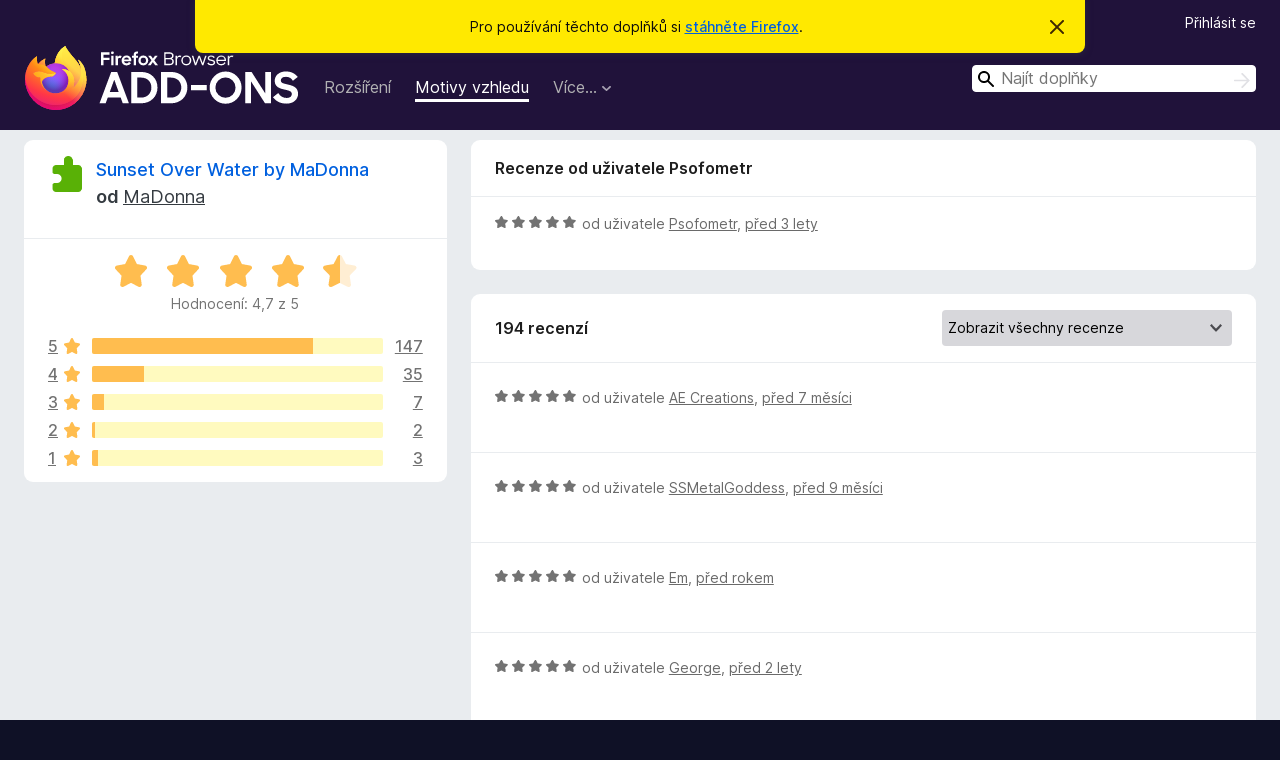

--- FILE ---
content_type: text/html; charset=utf-8
request_url: https://addons.mozilla.org/cs/firefox/addon/sunset-over-water/reviews/1889873/
body_size: 8878
content:
<!DOCTYPE html>
<html lang="cs" dir="ltr"><head><title data-react-helmet="true">Recenze doplňku Sunset Over Water by MaDonna – Doplňky pro Firefox (cs)</title><meta charSet="utf-8"/><meta name="viewport" content="width=device-width, initial-scale=1"/><link href="/static-frontend/Inter-roman-subset-en_de_fr_ru_es_pt_pl_it.var.2ce5ad921c3602b1e5370b3c86033681.woff2" crossorigin="anonymous" rel="preload" as="font" type="font/woff2"/><link href="/static-frontend/amo-2c9b371cc4de1aad916e.css" integrity="sha512-xpIl0TE0BdHR7KIMx6yfLd2kiIdWqrmXT81oEQ2j3ierwSeZB5WzmlhM7zJEHvI5XqPZYwMlGu/Pk0f13trpzQ==" crossorigin="anonymous" rel="stylesheet" type="text/css"/><meta data-react-helmet="true" name="description" content="Recenze a hodnocení doplňku Sunset Over Water by MaDonna. Zjistěte, co si ostatní uživatelé myslí o doplňku Sunset Over Water by MaDonna a přidejte si ho do svého Firefoxu."/><meta data-react-helmet="true" name="robots" content="noindex, follow"/><link rel="shortcut icon" href="/favicon.ico?v=3"/><link data-react-helmet="true" title="Doplňky pro Firefox" rel="search" type="application/opensearchdescription+xml" href="/cs/firefox/opensearch.xml"/></head><body><div id="react-view"><div class="Page-amo"><header class="Header"><div class="Notice Notice-warning GetFirefoxBanner Notice-dismissible"><div class="Notice-icon"></div><div class="Notice-column"><div class="Notice-content"><p class="Notice-text"><span class="GetFirefoxBanner-content">Pro používání těchto doplňků si <a class="Button Button--none GetFirefoxBanner-button" href="https://www.mozilla.org/firefox/download/thanks/?s=direct&amp;utm_campaign=amo-fx-cta&amp;utm_content=banner-download-button&amp;utm_medium=referral&amp;utm_source=addons.mozilla.org">stáhněte Firefox</a>.</span></p></div></div><div class="Notice-dismisser"><button class="Button Button--none Notice-dismisser-button" type="submit"><span class="Icon Icon-inline-content IconXMark Notice-dismisser-icon"><span class="visually-hidden">Skrýt</span><svg class="IconXMark-svg" version="1.1" xmlns="http://www.w3.org/2000/svg" xmlns:xlink="http://www.w3.org/1999/xlink"><g class="IconXMark-path" transform="translate(-1.000000, -1.000000)" fill="#0C0C0D"><path d="M1.293,2.707 C1.03304342,2.45592553 0.928787403,2.08412211 1.02030284,1.73449268 C1.11181828,1.38486324 1.38486324,1.11181828 1.73449268,1.02030284 C2.08412211,0.928787403 2.45592553,1.03304342 2.707,1.293 L8,6.586 L13.293,1.293 C13.5440745,1.03304342 13.9158779,0.928787403 14.2655073,1.02030284 C14.6151368,1.11181828 14.8881817,1.38486324 14.9796972,1.73449268 C15.0712126,2.08412211 14.9669566,2.45592553 14.707,2.707 L9.414,8 L14.707,13.293 C15.0859722,13.6853789 15.0805524,14.3090848 14.6948186,14.6948186 C14.3090848,15.0805524 13.6853789,15.0859722 13.293,14.707 L8,9.414 L2.707,14.707 C2.31462111,15.0859722 1.69091522,15.0805524 1.30518142,14.6948186 C0.919447626,14.3090848 0.91402779,13.6853789 1.293,13.293 L6.586,8 L1.293,2.707 Z"></path></g></svg></span></button></div></div><div class="Header-wrapper"><div class="Header-content"><a class="Header-title" href="/cs/firefox/"><span class="visually-hidden">Doplňky do prohlížeče Firefox</span></a></div><ul class="SectionLinks Header-SectionLinks"><li><a class="SectionLinks-link SectionLinks-link-extension" href="/cs/firefox/extensions/">Rozšíření</a></li><li><a class="SectionLinks-link SectionLinks-link-theme SectionLinks-link--active" href="/cs/firefox/themes/">Motivy vzhledu</a></li><li><div class="DropdownMenu SectionLinks-link SectionLinks-dropdown"><button class="DropdownMenu-button" title="Více…" type="button" aria-haspopup="true"><span class="DropdownMenu-button-text">Více…</span><span class="Icon Icon-inverted-caret"></span></button><ul class="DropdownMenu-items" aria-hidden="true" aria-label="submenu"><li class="DropdownMenuItem DropdownMenuItem-section SectionLinks-subheader">pro Firefox</li><li class="DropdownMenuItem DropdownMenuItem-link"><a class="SectionLinks-dropdownlink" href="/cs/firefox/language-tools/">Slovníky a jazykové balíčky</a></li><li class="DropdownMenuItem DropdownMenuItem-section SectionLinks-subheader">Ostatní stránky prohlížeče</li><li class="DropdownMenuItem DropdownMenuItem-link"><a class="SectionLinks-clientApp-android" data-clientapp="android" href="/cs/android/">Doplňky pro Android</a></li></ul></div></li></ul><div class="Header-user-and-external-links"><a class="Button Button--none Header-authenticate-button Header-button Button--micro" href="#login">Přihlásit se</a></div><form action="/cs/firefox/search/" class="SearchForm Header-search-form Header-search-form--desktop" method="GET" data-no-csrf="true" role="search"><div class="AutoSearchInput"><label class="AutoSearchInput-label visually-hidden" for="AutoSearchInput-q">Hledat</label><div class="AutoSearchInput-search-box"><span class="Icon Icon-magnifying-glass AutoSearchInput-icon-magnifying-glass"></span><div role="combobox" aria-haspopup="listbox" aria-owns="react-autowhatever-1" aria-expanded="false"><input type="search" autoComplete="off" aria-autocomplete="list" aria-controls="react-autowhatever-1" class="AutoSearchInput-query" id="AutoSearchInput-q" maxLength="100" minLength="2" name="q" placeholder="Najít doplňky" value=""/><div id="react-autowhatever-1" role="listbox"></div></div><button class="AutoSearchInput-submit-button" type="submit"><span class="visually-hidden">Hledat</span><span class="Icon Icon-arrow"></span></button></div></div></form></div></header><div class="Page-content"><div class="Page Page-not-homepage"><div class="AppBanner"></div><div class="AddonReviewList AddonReviewList--statictheme"><section class="Card AddonSummaryCard Card--no-footer"><header class="Card-header"><div class="Card-header-text"><div class="AddonSummaryCard-header"><div class="AddonSummaryCard-header-icon"><a href="/cs/firefox/addon/sunset-over-water/"><img class="AddonSummaryCard-header-icon-image" src="https://addons.mozilla.org/static-server/img/addon-icons/default-64.png" alt="Ikona doplňku"/></a></div><div class="AddonSummaryCard-header-text"><h1 class="visually-hidden">Recenze doplňku Sunset Over Water by MaDonna</h1><h1 class="AddonTitle"><a href="/cs/firefox/addon/sunset-over-water/">Sunset Over Water by MaDonna</a><span class="AddonTitle-author"> <!-- -->od<!-- --> <a href="/cs/firefox/user/6199839/">MaDonna</a></span></h1></div></div></div></header><div class="Card-contents"><div class="AddonSummaryCard-overallRatingStars"><div class="Rating Rating--large Rating--yellowStars" title="Hodnocení: 4,7 z 5"><div class="Rating-star Rating-rating-1 Rating-selected-star" title="Hodnocení: 4,7 z 5"></div><div class="Rating-star Rating-rating-2 Rating-selected-star" title="Hodnocení: 4,7 z 5"></div><div class="Rating-star Rating-rating-3 Rating-selected-star" title="Hodnocení: 4,7 z 5"></div><div class="Rating-star Rating-rating-4 Rating-selected-star" title="Hodnocení: 4,7 z 5"></div><div class="Rating-star Rating-rating-5 Rating-half-star" title="Hodnocení: 4,7 z 5"></div><span class="visually-hidden">Hodnocení: 4,7 z 5</span></div><div class="AddonSummaryCard-addonAverage">Hodnocení: 4,7 z 5</div></div><div class="RatingsByStar"><div class="RatingsByStar-graph"><a class="RatingsByStar-row" rel="nofollow" title="Přečíst 147 recenzí s pěti hvězdičkami" href="/cs/firefox/addon/sunset-over-water/reviews/?score=5"><div class="RatingsByStar-star">5<span class="Icon Icon-star-yellow"></span></div></a><a class="RatingsByStar-row" rel="nofollow" title="Přečíst 147 recenzí s pěti hvězdičkami" href="/cs/firefox/addon/sunset-over-water/reviews/?score=5"><div class="RatingsByStar-barContainer"><div class="RatingsByStar-bar RatingsByStar-barFrame"><div class="RatingsByStar-bar RatingsByStar-barValue RatingsByStar-barValue--76pct RatingsByStar-partialBar"></div></div></div></a><a class="RatingsByStar-row" rel="nofollow" title="Přečíst 147 recenzí s pěti hvězdičkami" href="/cs/firefox/addon/sunset-over-water/reviews/?score=5"><div class="RatingsByStar-count">147</div></a><a class="RatingsByStar-row" rel="nofollow" title="Přečíst 35 recenzí se čtyřmi hvězdičkami" href="/cs/firefox/addon/sunset-over-water/reviews/?score=4"><div class="RatingsByStar-star">4<span class="Icon Icon-star-yellow"></span></div></a><a class="RatingsByStar-row" rel="nofollow" title="Přečíst 35 recenzí se čtyřmi hvězdičkami" href="/cs/firefox/addon/sunset-over-water/reviews/?score=4"><div class="RatingsByStar-barContainer"><div class="RatingsByStar-bar RatingsByStar-barFrame"><div class="RatingsByStar-bar RatingsByStar-barValue RatingsByStar-barValue--18pct RatingsByStar-partialBar"></div></div></div></a><a class="RatingsByStar-row" rel="nofollow" title="Přečíst 35 recenzí se čtyřmi hvězdičkami" href="/cs/firefox/addon/sunset-over-water/reviews/?score=4"><div class="RatingsByStar-count">35</div></a><a class="RatingsByStar-row" rel="nofollow" title="Přečíst 7 recenzí se třemi hvězdičkami" href="/cs/firefox/addon/sunset-over-water/reviews/?score=3"><div class="RatingsByStar-star">3<span class="Icon Icon-star-yellow"></span></div></a><a class="RatingsByStar-row" rel="nofollow" title="Přečíst 7 recenzí se třemi hvězdičkami" href="/cs/firefox/addon/sunset-over-water/reviews/?score=3"><div class="RatingsByStar-barContainer"><div class="RatingsByStar-bar RatingsByStar-barFrame"><div class="RatingsByStar-bar RatingsByStar-barValue RatingsByStar-barValue--4pct RatingsByStar-partialBar"></div></div></div></a><a class="RatingsByStar-row" rel="nofollow" title="Přečíst 7 recenzí se třemi hvězdičkami" href="/cs/firefox/addon/sunset-over-water/reviews/?score=3"><div class="RatingsByStar-count">7</div></a><a class="RatingsByStar-row" rel="nofollow" title="Přečíst 2 recenze se dvěma hvězdičkami" href="/cs/firefox/addon/sunset-over-water/reviews/?score=2"><div class="RatingsByStar-star">2<span class="Icon Icon-star-yellow"></span></div></a><a class="RatingsByStar-row" rel="nofollow" title="Přečíst 2 recenze se dvěma hvězdičkami" href="/cs/firefox/addon/sunset-over-water/reviews/?score=2"><div class="RatingsByStar-barContainer"><div class="RatingsByStar-bar RatingsByStar-barFrame"><div class="RatingsByStar-bar RatingsByStar-barValue RatingsByStar-barValue--1pct RatingsByStar-partialBar"></div></div></div></a><a class="RatingsByStar-row" rel="nofollow" title="Přečíst 2 recenze se dvěma hvězdičkami" href="/cs/firefox/addon/sunset-over-water/reviews/?score=2"><div class="RatingsByStar-count">2</div></a><a class="RatingsByStar-row" rel="nofollow" title="Přečíst 3 recenze s jednou hvězdičkou" href="/cs/firefox/addon/sunset-over-water/reviews/?score=1"><div class="RatingsByStar-star">1<span class="Icon Icon-star-yellow"></span></div></a><a class="RatingsByStar-row" rel="nofollow" title="Přečíst 3 recenze s jednou hvězdičkou" href="/cs/firefox/addon/sunset-over-water/reviews/?score=1"><div class="RatingsByStar-barContainer"><div class="RatingsByStar-bar RatingsByStar-barFrame"><div class="RatingsByStar-bar RatingsByStar-barValue RatingsByStar-barValue--2pct RatingsByStar-partialBar"></div></div></div></a><a class="RatingsByStar-row" rel="nofollow" title="Přečíst 3 recenze s jednou hvězdičkou" href="/cs/firefox/addon/sunset-over-water/reviews/?score=1"><div class="RatingsByStar-count">3</div></a></div></div></div></section><div class="AddonReviewList-reviews"><div class="FeaturedAddonReview"><section class="Card FeaturedAddonReview-card Card--no-footer"><header class="Card-header"><div class="Card-header-text">Recenze od uživatele Psofometr</div></header><div class="Card-contents"><div class="AddonReviewCard AddonReviewCard-ratingOnly AddonReviewCard-viewOnly"><div class="AddonReviewCard-container"><div class="UserReview"><div class="UserReview-byLine"><div class="Rating Rating--small" title="Hodnocení: 5 z 5"><div class="Rating-star Rating-rating-1 Rating-selected-star" title="Hodnocení: 5 z 5"></div><div class="Rating-star Rating-rating-2 Rating-selected-star" title="Hodnocení: 5 z 5"></div><div class="Rating-star Rating-rating-3 Rating-selected-star" title="Hodnocení: 5 z 5"></div><div class="Rating-star Rating-rating-4 Rating-selected-star" title="Hodnocení: 5 z 5"></div><div class="Rating-star Rating-rating-5 Rating-selected-star" title="Hodnocení: 5 z 5"></div><span class="visually-hidden">Hodnocení: 5 z 5</span></div><span class="AddonReviewCard-authorByLine">od uživatele <a href="/cs/firefox/user/3481463/">Psofometr</a>, <a title="6. lis 2022 11:19" href="/cs/firefox/addon/sunset-over-water/reviews/1889873/">před 3 lety</a></span></div><section class="Card ShowMoreCard UserReview-body UserReview-emptyBody ShowMoreCard--expanded Card--no-style Card--no-header Card--no-footer"><div class="Card-contents"><div class="ShowMoreCard-contents"><div></div></div></div></section><div class="AddonReviewCard-allControls"></div></div></div></div></div></section></div><section class="Card CardList AddonReviewList-reviews-listing"><header class="Card-header"><div class="Card-header-text"><div class="AddonReviewList-cardListHeader"><div class="AddonReviewList-reviewCount">194 recenzí</div><div class="AddonReviewList-filterByScore"><select class="Select AddonReviewList-filterByScoreSelector"><option value="SHOW_ALL_REVIEWS" selected="">Zobrazit všechny recenze</option><option value="5">Zobrazit jen recenze s 5 hvězdičkami</option><option value="4">Zobrazit jen recenze se 4 hvězdičkami</option><option value="3">Zobrazit jen recenze se 3 hvězdičkami</option><option value="2">Zobrazit jen recenze se 2 hvězdičkami</option><option value="1">Zobrazit jen recenze s 1 hvězdičkou</option></select></div></div></div></header><div class="Card-contents"><ul><li><div class="AddonReviewCard AddonReviewCard-ratingOnly AddonReviewCard-viewOnly"><div class="AddonReviewCard-container"><div class="UserReview"><div class="UserReview-byLine"><div class="Rating Rating--small" title="Hodnocení: 5 z 5"><div class="Rating-star Rating-rating-1 Rating-selected-star" title="Hodnocení: 5 z 5"></div><div class="Rating-star Rating-rating-2 Rating-selected-star" title="Hodnocení: 5 z 5"></div><div class="Rating-star Rating-rating-3 Rating-selected-star" title="Hodnocení: 5 z 5"></div><div class="Rating-star Rating-rating-4 Rating-selected-star" title="Hodnocení: 5 z 5"></div><div class="Rating-star Rating-rating-5 Rating-selected-star" title="Hodnocení: 5 z 5"></div><span class="visually-hidden">Hodnocení: 5 z 5</span></div><span class="AddonReviewCard-authorByLine">od uživatele <a href="/cs/firefox/user/6895/">AE Creations</a>, <a title="3. čvn 2025 18:23" href="/cs/firefox/addon/sunset-over-water/reviews/2238465/">před 7 měsíci</a></span></div><section class="Card ShowMoreCard UserReview-body UserReview-emptyBody ShowMoreCard--expanded Card--no-style Card--no-header Card--no-footer"><div class="Card-contents"><div class="ShowMoreCard-contents"><div></div></div></div></section><div class="AddonReviewCard-allControls"></div></div></div></div></li><li><div class="AddonReviewCard AddonReviewCard-ratingOnly AddonReviewCard-viewOnly"><div class="AddonReviewCard-container"><div class="UserReview"><div class="UserReview-byLine"><div class="Rating Rating--small" title="Hodnocení: 5 z 5"><div class="Rating-star Rating-rating-1 Rating-selected-star" title="Hodnocení: 5 z 5"></div><div class="Rating-star Rating-rating-2 Rating-selected-star" title="Hodnocení: 5 z 5"></div><div class="Rating-star Rating-rating-3 Rating-selected-star" title="Hodnocení: 5 z 5"></div><div class="Rating-star Rating-rating-4 Rating-selected-star" title="Hodnocení: 5 z 5"></div><div class="Rating-star Rating-rating-5 Rating-selected-star" title="Hodnocení: 5 z 5"></div><span class="visually-hidden">Hodnocení: 5 z 5</span></div><span class="AddonReviewCard-authorByLine">od uživatele <a href="/cs/firefox/user/16325495/">SSMetalGoddess</a>, <a title="22. dub 2025 12:53" href="/cs/firefox/addon/sunset-over-water/reviews/2221110/">před 9 měsíci</a></span></div><section class="Card ShowMoreCard UserReview-body UserReview-emptyBody ShowMoreCard--expanded Card--no-style Card--no-header Card--no-footer"><div class="Card-contents"><div class="ShowMoreCard-contents"><div></div></div></div></section><div class="AddonReviewCard-allControls"></div></div></div></div></li><li><div class="AddonReviewCard AddonReviewCard-ratingOnly AddonReviewCard-viewOnly"><div class="AddonReviewCard-container"><div class="UserReview"><div class="UserReview-byLine"><div class="Rating Rating--small" title="Hodnocení: 5 z 5"><div class="Rating-star Rating-rating-1 Rating-selected-star" title="Hodnocení: 5 z 5"></div><div class="Rating-star Rating-rating-2 Rating-selected-star" title="Hodnocení: 5 z 5"></div><div class="Rating-star Rating-rating-3 Rating-selected-star" title="Hodnocení: 5 z 5"></div><div class="Rating-star Rating-rating-4 Rating-selected-star" title="Hodnocení: 5 z 5"></div><div class="Rating-star Rating-rating-5 Rating-selected-star" title="Hodnocení: 5 z 5"></div><span class="visually-hidden">Hodnocení: 5 z 5</span></div><span class="AddonReviewCard-authorByLine">od uživatele <a href="/cs/firefox/user/10065296/">Em</a>, <a title="17. srp 2024 13:11" href="/cs/firefox/addon/sunset-over-water/reviews/2106585/">před rokem</a></span></div><section class="Card ShowMoreCard UserReview-body UserReview-emptyBody ShowMoreCard--expanded Card--no-style Card--no-header Card--no-footer"><div class="Card-contents"><div class="ShowMoreCard-contents"><div></div></div></div></section><div class="AddonReviewCard-allControls"></div></div></div></div></li><li><div class="AddonReviewCard AddonReviewCard-ratingOnly AddonReviewCard-viewOnly"><div class="AddonReviewCard-container"><div class="UserReview"><div class="UserReview-byLine"><div class="Rating Rating--small" title="Hodnocení: 5 z 5"><div class="Rating-star Rating-rating-1 Rating-selected-star" title="Hodnocení: 5 z 5"></div><div class="Rating-star Rating-rating-2 Rating-selected-star" title="Hodnocení: 5 z 5"></div><div class="Rating-star Rating-rating-3 Rating-selected-star" title="Hodnocení: 5 z 5"></div><div class="Rating-star Rating-rating-4 Rating-selected-star" title="Hodnocení: 5 z 5"></div><div class="Rating-star Rating-rating-5 Rating-selected-star" title="Hodnocení: 5 z 5"></div><span class="visually-hidden">Hodnocení: 5 z 5</span></div><span class="AddonReviewCard-authorByLine">od uživatele <a href="/cs/firefox/user/5977242/">George</a>, <a title="16. pro 2023 16:56" href="/cs/firefox/addon/sunset-over-water/reviews/2027798/">před 2 lety</a></span></div><section class="Card ShowMoreCard UserReview-body UserReview-emptyBody ShowMoreCard--expanded Card--no-style Card--no-header Card--no-footer"><div class="Card-contents"><div class="ShowMoreCard-contents"><div></div></div></div></section><div class="AddonReviewCard-allControls"></div></div></div></div></li><li><div class="AddonReviewCard AddonReviewCard-ratingOnly AddonReviewCard-viewOnly"><div class="AddonReviewCard-container"><div class="UserReview"><div class="UserReview-byLine"><div class="Rating Rating--small" title="Hodnocení: 5 z 5"><div class="Rating-star Rating-rating-1 Rating-selected-star" title="Hodnocení: 5 z 5"></div><div class="Rating-star Rating-rating-2 Rating-selected-star" title="Hodnocení: 5 z 5"></div><div class="Rating-star Rating-rating-3 Rating-selected-star" title="Hodnocení: 5 z 5"></div><div class="Rating-star Rating-rating-4 Rating-selected-star" title="Hodnocení: 5 z 5"></div><div class="Rating-star Rating-rating-5 Rating-selected-star" title="Hodnocení: 5 z 5"></div><span class="visually-hidden">Hodnocení: 5 z 5</span></div><span class="AddonReviewCard-authorByLine">od uživatele <a href="/cs/firefox/user/12639985/">Angepsy</a>, <a title="22. srp 2023 10:51" href="/cs/firefox/addon/sunset-over-water/reviews/1991256/">před 2 lety</a></span></div><section class="Card ShowMoreCard UserReview-body UserReview-emptyBody ShowMoreCard--expanded Card--no-style Card--no-header Card--no-footer"><div class="Card-contents"><div class="ShowMoreCard-contents"><div></div></div></div></section><div class="AddonReviewCard-allControls"></div></div></div></div></li><li><div class="AddonReviewCard AddonReviewCard-ratingOnly AddonReviewCard-viewOnly"><div class="AddonReviewCard-container"><div class="UserReview"><div class="UserReview-byLine"><div class="Rating Rating--small" title="Hodnocení: 4 z 5"><div class="Rating-star Rating-rating-1 Rating-selected-star" title="Hodnocení: 4 z 5"></div><div class="Rating-star Rating-rating-2 Rating-selected-star" title="Hodnocení: 4 z 5"></div><div class="Rating-star Rating-rating-3 Rating-selected-star" title="Hodnocení: 4 z 5"></div><div class="Rating-star Rating-rating-4 Rating-selected-star" title="Hodnocení: 4 z 5"></div><div class="Rating-star Rating-rating-5" title="Hodnocení: 4 z 5"></div><span class="visually-hidden">Hodnocení: 4 z 5</span></div><span class="AddonReviewCard-authorByLine">od uživatele <a href="/cs/firefox/user/17859846/">freit</a>, <a title="11. dub 2023 12:05" href="/cs/firefox/addon/sunset-over-water/reviews/1951540/">před 3 lety</a></span></div><section class="Card ShowMoreCard UserReview-body UserReview-emptyBody ShowMoreCard--expanded Card--no-style Card--no-header Card--no-footer"><div class="Card-contents"><div class="ShowMoreCard-contents"><div></div></div></div></section><div class="AddonReviewCard-allControls"></div></div></div></div></li><li><div class="AddonReviewCard AddonReviewCard-ratingOnly AddonReviewCard-viewOnly"><div class="AddonReviewCard-container"><div class="UserReview"><div class="UserReview-byLine"><div class="Rating Rating--small" title="Hodnocení: 2 z 5"><div class="Rating-star Rating-rating-1 Rating-selected-star" title="Hodnocení: 2 z 5"></div><div class="Rating-star Rating-rating-2 Rating-selected-star" title="Hodnocení: 2 z 5"></div><div class="Rating-star Rating-rating-3" title="Hodnocení: 2 z 5"></div><div class="Rating-star Rating-rating-4" title="Hodnocení: 2 z 5"></div><div class="Rating-star Rating-rating-5" title="Hodnocení: 2 z 5"></div><span class="visually-hidden">Hodnocení: 2 z 5</span></div><span class="AddonReviewCard-authorByLine">od uživatele <a href="/cs/firefox/user/17799483/">MadFox</a>, <a title="28. úno 2023 18:33" href="/cs/firefox/addon/sunset-over-water/reviews/1937100/">před 3 lety</a></span></div><section class="Card ShowMoreCard UserReview-body UserReview-emptyBody ShowMoreCard--expanded Card--no-style Card--no-header Card--no-footer"><div class="Card-contents"><div class="ShowMoreCard-contents"><div></div></div></div></section><div class="AddonReviewCard-allControls"></div></div></div></div></li><li><div class="AddonReviewCard AddonReviewCard-ratingOnly AddonReviewCard-viewOnly"><div class="AddonReviewCard-container"><div class="UserReview"><div class="UserReview-byLine"><div class="Rating Rating--small" title="Hodnocení: 5 z 5"><div class="Rating-star Rating-rating-1 Rating-selected-star" title="Hodnocení: 5 z 5"></div><div class="Rating-star Rating-rating-2 Rating-selected-star" title="Hodnocení: 5 z 5"></div><div class="Rating-star Rating-rating-3 Rating-selected-star" title="Hodnocení: 5 z 5"></div><div class="Rating-star Rating-rating-4 Rating-selected-star" title="Hodnocení: 5 z 5"></div><div class="Rating-star Rating-rating-5 Rating-selected-star" title="Hodnocení: 5 z 5"></div><span class="visually-hidden">Hodnocení: 5 z 5</span></div><span class="AddonReviewCard-authorByLine">od uživatele <a href="/cs/firefox/user/17678280/">Franky</a>, <a title="1. pro 2022 21:08" href="/cs/firefox/addon/sunset-over-water/reviews/1899161/">před 3 lety</a></span></div><section class="Card ShowMoreCard UserReview-body UserReview-emptyBody ShowMoreCard--expanded Card--no-style Card--no-header Card--no-footer"><div class="Card-contents"><div class="ShowMoreCard-contents"><div></div></div></div></section><div class="AddonReviewCard-allControls"></div></div></div></div></li><li><div class="AddonReviewCard AddonReviewCard-ratingOnly AddonReviewCard-viewOnly"><div class="AddonReviewCard-container"><div class="UserReview"><div class="UserReview-byLine"><div class="Rating Rating--small" title="Hodnocení: 4 z 5"><div class="Rating-star Rating-rating-1 Rating-selected-star" title="Hodnocení: 4 z 5"></div><div class="Rating-star Rating-rating-2 Rating-selected-star" title="Hodnocení: 4 z 5"></div><div class="Rating-star Rating-rating-3 Rating-selected-star" title="Hodnocení: 4 z 5"></div><div class="Rating-star Rating-rating-4 Rating-selected-star" title="Hodnocení: 4 z 5"></div><div class="Rating-star Rating-rating-5" title="Hodnocení: 4 z 5"></div><span class="visually-hidden">Hodnocení: 4 z 5</span></div><span class="AddonReviewCard-authorByLine">od uživatele <a href="/cs/firefox/user/17666182/">Latisha Eichenlaub</a>, <a title="23. lis 2022 0:53" href="/cs/firefox/addon/sunset-over-water/reviews/1895808/">před 3 lety</a></span></div><section class="Card ShowMoreCard UserReview-body UserReview-emptyBody ShowMoreCard--expanded Card--no-style Card--no-header Card--no-footer"><div class="Card-contents"><div class="ShowMoreCard-contents"><div></div></div></div></section><div class="AddonReviewCard-allControls"></div></div></div></div></li><li><div class="AddonReviewCard AddonReviewCard-ratingOnly AddonReviewCard-viewOnly"><div class="AddonReviewCard-container"><div class="UserReview"><div class="UserReview-byLine"><div class="Rating Rating--small" title="Hodnocení: 5 z 5"><div class="Rating-star Rating-rating-1 Rating-selected-star" title="Hodnocení: 5 z 5"></div><div class="Rating-star Rating-rating-2 Rating-selected-star" title="Hodnocení: 5 z 5"></div><div class="Rating-star Rating-rating-3 Rating-selected-star" title="Hodnocení: 5 z 5"></div><div class="Rating-star Rating-rating-4 Rating-selected-star" title="Hodnocení: 5 z 5"></div><div class="Rating-star Rating-rating-5 Rating-selected-star" title="Hodnocení: 5 z 5"></div><span class="visually-hidden">Hodnocení: 5 z 5</span></div><span class="AddonReviewCard-authorByLine">od uživatele <a href="/cs/firefox/user/16705078/">Uživatel Firefoxu - 16705078</a>, <a title="3. říj 2022 2:38" href="/cs/firefox/addon/sunset-over-water/reviews/1877601/">před 3 lety</a></span></div><section class="Card ShowMoreCard UserReview-body UserReview-emptyBody ShowMoreCard--expanded Card--no-style Card--no-header Card--no-footer"><div class="Card-contents"><div class="ShowMoreCard-contents"><div></div></div></div></section><div class="AddonReviewCard-allControls"></div></div></div></div></li><li><div class="AddonReviewCard AddonReviewCard-ratingOnly AddonReviewCard-viewOnly"><div class="AddonReviewCard-container"><div class="UserReview"><div class="UserReview-byLine"><div class="Rating Rating--small" title="Hodnocení: 5 z 5"><div class="Rating-star Rating-rating-1 Rating-selected-star" title="Hodnocení: 5 z 5"></div><div class="Rating-star Rating-rating-2 Rating-selected-star" title="Hodnocení: 5 z 5"></div><div class="Rating-star Rating-rating-3 Rating-selected-star" title="Hodnocení: 5 z 5"></div><div class="Rating-star Rating-rating-4 Rating-selected-star" title="Hodnocení: 5 z 5"></div><div class="Rating-star Rating-rating-5 Rating-selected-star" title="Hodnocení: 5 z 5"></div><span class="visually-hidden">Hodnocení: 5 z 5</span></div><span class="AddonReviewCard-authorByLine">od uživatele <a href="/cs/firefox/user/17587794/">Uživatel Firefoxu - 17587794</a>, <a title="1. říj 2022 12:40" href="/cs/firefox/addon/sunset-over-water/reviews/1877048/">před 3 lety</a></span></div><section class="Card ShowMoreCard UserReview-body UserReview-emptyBody ShowMoreCard--expanded Card--no-style Card--no-header Card--no-footer"><div class="Card-contents"><div class="ShowMoreCard-contents"><div></div></div></div></section><div class="AddonReviewCard-allControls"></div></div></div></div></li><li><div class="AddonReviewCard AddonReviewCard-ratingOnly AddonReviewCard-viewOnly"><div class="AddonReviewCard-container"><div class="UserReview"><div class="UserReview-byLine"><div class="Rating Rating--small" title="Hodnocení: 5 z 5"><div class="Rating-star Rating-rating-1 Rating-selected-star" title="Hodnocení: 5 z 5"></div><div class="Rating-star Rating-rating-2 Rating-selected-star" title="Hodnocení: 5 z 5"></div><div class="Rating-star Rating-rating-3 Rating-selected-star" title="Hodnocení: 5 z 5"></div><div class="Rating-star Rating-rating-4 Rating-selected-star" title="Hodnocení: 5 z 5"></div><div class="Rating-star Rating-rating-5 Rating-selected-star" title="Hodnocení: 5 z 5"></div><span class="visually-hidden">Hodnocení: 5 z 5</span></div><span class="AddonReviewCard-authorByLine">od uživatele <a href="/cs/firefox/user/17446624/">Katerina</a>, <a title="10. čvn 2022 7:57" href="/cs/firefox/addon/sunset-over-water/reviews/1845164/">před 4 lety</a></span></div><section class="Card ShowMoreCard UserReview-body UserReview-emptyBody ShowMoreCard--expanded Card--no-style Card--no-header Card--no-footer"><div class="Card-contents"><div class="ShowMoreCard-contents"><div></div></div></div></section><div class="AddonReviewCard-allControls"></div></div></div></div></li><li><div class="AddonReviewCard AddonReviewCard-ratingOnly AddonReviewCard-viewOnly"><div class="AddonReviewCard-container"><div class="UserReview"><div class="UserReview-byLine"><div class="Rating Rating--small" title="Hodnocení: 5 z 5"><div class="Rating-star Rating-rating-1 Rating-selected-star" title="Hodnocení: 5 z 5"></div><div class="Rating-star Rating-rating-2 Rating-selected-star" title="Hodnocení: 5 z 5"></div><div class="Rating-star Rating-rating-3 Rating-selected-star" title="Hodnocení: 5 z 5"></div><div class="Rating-star Rating-rating-4 Rating-selected-star" title="Hodnocení: 5 z 5"></div><div class="Rating-star Rating-rating-5 Rating-selected-star" title="Hodnocení: 5 z 5"></div><span class="visually-hidden">Hodnocení: 5 z 5</span></div><span class="AddonReviewCard-authorByLine">od uživatele <a href="/cs/firefox/user/13553431/">Will</a>, <a title="2. led 2022 9:27" href="/cs/firefox/addon/sunset-over-water/reviews/1794812/">před 4 lety</a></span></div><section class="Card ShowMoreCard UserReview-body UserReview-emptyBody ShowMoreCard--expanded Card--no-style Card--no-header Card--no-footer"><div class="Card-contents"><div class="ShowMoreCard-contents"><div></div></div></div></section><div class="AddonReviewCard-allControls"></div></div></div></div></li><li><div class="AddonReviewCard AddonReviewCard-ratingOnly AddonReviewCard-viewOnly"><div class="AddonReviewCard-container"><div class="UserReview"><div class="UserReview-byLine"><div class="Rating Rating--small" title="Hodnocení: 5 z 5"><div class="Rating-star Rating-rating-1 Rating-selected-star" title="Hodnocení: 5 z 5"></div><div class="Rating-star Rating-rating-2 Rating-selected-star" title="Hodnocení: 5 z 5"></div><div class="Rating-star Rating-rating-3 Rating-selected-star" title="Hodnocení: 5 z 5"></div><div class="Rating-star Rating-rating-4 Rating-selected-star" title="Hodnocení: 5 z 5"></div><div class="Rating-star Rating-rating-5 Rating-selected-star" title="Hodnocení: 5 z 5"></div><span class="visually-hidden">Hodnocení: 5 z 5</span></div><span class="AddonReviewCard-authorByLine">od uživatele <a href="/cs/firefox/user/15480660/">Schyler</a>, <a title="29. čvn 2021 14:46" href="/cs/firefox/addon/sunset-over-water/reviews/1727822/">před 5 lety</a></span></div><section class="Card ShowMoreCard UserReview-body UserReview-emptyBody ShowMoreCard--expanded Card--no-style Card--no-header Card--no-footer"><div class="Card-contents"><div class="ShowMoreCard-contents"><div></div></div></div></section><div class="AddonReviewCard-allControls"></div></div></div></div></li><li><div class="AddonReviewCard AddonReviewCard-ratingOnly AddonReviewCard-viewOnly"><div class="AddonReviewCard-container"><div class="UserReview"><div class="UserReview-byLine"><div class="Rating Rating--small" title="Hodnocení: 5 z 5"><div class="Rating-star Rating-rating-1 Rating-selected-star" title="Hodnocení: 5 z 5"></div><div class="Rating-star Rating-rating-2 Rating-selected-star" title="Hodnocení: 5 z 5"></div><div class="Rating-star Rating-rating-3 Rating-selected-star" title="Hodnocení: 5 z 5"></div><div class="Rating-star Rating-rating-4 Rating-selected-star" title="Hodnocení: 5 z 5"></div><div class="Rating-star Rating-rating-5 Rating-selected-star" title="Hodnocení: 5 z 5"></div><span class="visually-hidden">Hodnocení: 5 z 5</span></div><span class="AddonReviewCard-authorByLine">od uživatele <a href="/cs/firefox/user/16903966/">Uživatel Firefoxu - 16903966</a>, <a title="11. čvn 2021 23:28" href="/cs/firefox/addon/sunset-over-water/reviews/1721340/">před 5 lety</a></span></div><section class="Card ShowMoreCard UserReview-body UserReview-emptyBody ShowMoreCard--expanded Card--no-style Card--no-header Card--no-footer"><div class="Card-contents"><div class="ShowMoreCard-contents"><div></div></div></div></section><div class="AddonReviewCard-allControls"></div></div></div></div></li><li><div class="AddonReviewCard AddonReviewCard-ratingOnly AddonReviewCard-viewOnly"><div class="AddonReviewCard-container"><div class="UserReview"><div class="UserReview-byLine"><div class="Rating Rating--small" title="Hodnocení: 5 z 5"><div class="Rating-star Rating-rating-1 Rating-selected-star" title="Hodnocení: 5 z 5"></div><div class="Rating-star Rating-rating-2 Rating-selected-star" title="Hodnocení: 5 z 5"></div><div class="Rating-star Rating-rating-3 Rating-selected-star" title="Hodnocení: 5 z 5"></div><div class="Rating-star Rating-rating-4 Rating-selected-star" title="Hodnocení: 5 z 5"></div><div class="Rating-star Rating-rating-5 Rating-selected-star" title="Hodnocení: 5 z 5"></div><span class="visually-hidden">Hodnocení: 5 z 5</span></div><span class="AddonReviewCard-authorByLine">od uživatele <a href="/cs/firefox/user/15058792/">Uživatel Firefoxu - 15058792</a>, <a title="17. kvě 2021 9:38" href="/cs/firefox/addon/sunset-over-water/reviews/1709191/">před 5 lety</a></span></div><section class="Card ShowMoreCard UserReview-body UserReview-emptyBody ShowMoreCard--expanded Card--no-style Card--no-header Card--no-footer"><div class="Card-contents"><div class="ShowMoreCard-contents"><div></div></div></div></section><div class="AddonReviewCard-allControls"></div></div></div></div></li><li><div class="AddonReviewCard AddonReviewCard-ratingOnly AddonReviewCard-viewOnly"><div class="AddonReviewCard-container"><div class="UserReview"><div class="UserReview-byLine"><div class="Rating Rating--small" title="Hodnocení: 5 z 5"><div class="Rating-star Rating-rating-1 Rating-selected-star" title="Hodnocení: 5 z 5"></div><div class="Rating-star Rating-rating-2 Rating-selected-star" title="Hodnocení: 5 z 5"></div><div class="Rating-star Rating-rating-3 Rating-selected-star" title="Hodnocení: 5 z 5"></div><div class="Rating-star Rating-rating-4 Rating-selected-star" title="Hodnocení: 5 z 5"></div><div class="Rating-star Rating-rating-5 Rating-selected-star" title="Hodnocení: 5 z 5"></div><span class="visually-hidden">Hodnocení: 5 z 5</span></div><span class="AddonReviewCard-authorByLine">od uživatele <a href="/cs/firefox/user/12537510/">Uživatel Firefoxu - 12537510</a>, <a title="10. kvě 2021 14:23" href="/cs/firefox/addon/sunset-over-water/reviews/1705848/">před 5 lety</a></span></div><section class="Card ShowMoreCard UserReview-body UserReview-emptyBody ShowMoreCard--expanded Card--no-style Card--no-header Card--no-footer"><div class="Card-contents"><div class="ShowMoreCard-contents"><div></div></div></div></section><div class="AddonReviewCard-allControls"></div></div></div></div></li><li><div class="AddonReviewCard AddonReviewCard-ratingOnly AddonReviewCard-viewOnly"><div class="AddonReviewCard-container"><div class="UserReview"><div class="UserReview-byLine"><div class="Rating Rating--small" title="Hodnocení: 4 z 5"><div class="Rating-star Rating-rating-1 Rating-selected-star" title="Hodnocení: 4 z 5"></div><div class="Rating-star Rating-rating-2 Rating-selected-star" title="Hodnocení: 4 z 5"></div><div class="Rating-star Rating-rating-3 Rating-selected-star" title="Hodnocení: 4 z 5"></div><div class="Rating-star Rating-rating-4 Rating-selected-star" title="Hodnocení: 4 z 5"></div><div class="Rating-star Rating-rating-5" title="Hodnocení: 4 z 5"></div><span class="visually-hidden">Hodnocení: 4 z 5</span></div><span class="AddonReviewCard-authorByLine">od uživatele <a href="/cs/firefox/user/16398208/">Uživatel Firefoxu - 16398208</a>, <a title="6. kvě 2021 16:12" href="/cs/firefox/addon/sunset-over-water/reviews/1704030/">před 5 lety</a></span></div><section class="Card ShowMoreCard UserReview-body UserReview-emptyBody ShowMoreCard--expanded Card--no-style Card--no-header Card--no-footer"><div class="Card-contents"><div class="ShowMoreCard-contents"><div></div></div></div></section><div class="AddonReviewCard-allControls"></div></div></div></div></li><li><div class="AddonReviewCard AddonReviewCard-ratingOnly AddonReviewCard-viewOnly"><div class="AddonReviewCard-container"><div class="UserReview"><div class="UserReview-byLine"><div class="Rating Rating--small" title="Hodnocení: 4 z 5"><div class="Rating-star Rating-rating-1 Rating-selected-star" title="Hodnocení: 4 z 5"></div><div class="Rating-star Rating-rating-2 Rating-selected-star" title="Hodnocení: 4 z 5"></div><div class="Rating-star Rating-rating-3 Rating-selected-star" title="Hodnocení: 4 z 5"></div><div class="Rating-star Rating-rating-4 Rating-selected-star" title="Hodnocení: 4 z 5"></div><div class="Rating-star Rating-rating-5" title="Hodnocení: 4 z 5"></div><span class="visually-hidden">Hodnocení: 4 z 5</span></div><span class="AddonReviewCard-authorByLine">od uživatele <a href="/cs/firefox/user/15334816/">Franki</a>, <a title="29. dub 2021 16:54" href="/cs/firefox/addon/sunset-over-water/reviews/1701326/">před 5 lety</a></span></div><section class="Card ShowMoreCard UserReview-body UserReview-emptyBody ShowMoreCard--expanded Card--no-style Card--no-header Card--no-footer"><div class="Card-contents"><div class="ShowMoreCard-contents"><div></div></div></div></section><div class="AddonReviewCard-allControls"></div></div></div></div></li><li><div class="AddonReviewCard AddonReviewCard-ratingOnly AddonReviewCard-viewOnly"><div class="AddonReviewCard-container"><div class="UserReview"><div class="UserReview-byLine"><div class="Rating Rating--small" title="Hodnocení: 5 z 5"><div class="Rating-star Rating-rating-1 Rating-selected-star" title="Hodnocení: 5 z 5"></div><div class="Rating-star Rating-rating-2 Rating-selected-star" title="Hodnocení: 5 z 5"></div><div class="Rating-star Rating-rating-3 Rating-selected-star" title="Hodnocení: 5 z 5"></div><div class="Rating-star Rating-rating-4 Rating-selected-star" title="Hodnocení: 5 z 5"></div><div class="Rating-star Rating-rating-5 Rating-selected-star" title="Hodnocení: 5 z 5"></div><span class="visually-hidden">Hodnocení: 5 z 5</span></div><span class="AddonReviewCard-authorByLine">od uživatele <a href="/cs/firefox/user/13820653/">Uživatel Firefoxu - 13820653</a>, <a title="24. dub 2021 14:46" href="/cs/firefox/addon/sunset-over-water/reviews/1699242/">před 5 lety</a></span></div><section class="Card ShowMoreCard UserReview-body UserReview-emptyBody ShowMoreCard--expanded Card--no-style Card--no-header Card--no-footer"><div class="Card-contents"><div class="ShowMoreCard-contents"><div></div></div></div></section><div class="AddonReviewCard-allControls"></div></div></div></div></li><li><div class="AddonReviewCard AddonReviewCard-ratingOnly AddonReviewCard-viewOnly"><div class="AddonReviewCard-container"><div class="UserReview"><div class="UserReview-byLine"><div class="Rating Rating--small" title="Hodnocení: 4 z 5"><div class="Rating-star Rating-rating-1 Rating-selected-star" title="Hodnocení: 4 z 5"></div><div class="Rating-star Rating-rating-2 Rating-selected-star" title="Hodnocení: 4 z 5"></div><div class="Rating-star Rating-rating-3 Rating-selected-star" title="Hodnocení: 4 z 5"></div><div class="Rating-star Rating-rating-4 Rating-selected-star" title="Hodnocení: 4 z 5"></div><div class="Rating-star Rating-rating-5" title="Hodnocení: 4 z 5"></div><span class="visually-hidden">Hodnocení: 4 z 5</span></div><span class="AddonReviewCard-authorByLine">od uživatele <a href="/cs/firefox/user/14494555/">Uživatel Firefoxu - 14494555</a>, <a title="2. dub 2021 4:47" href="/cs/firefox/addon/sunset-over-water/reviews/1689827/">před 5 lety</a></span></div><section class="Card ShowMoreCard UserReview-body UserReview-emptyBody ShowMoreCard--expanded Card--no-style Card--no-header Card--no-footer"><div class="Card-contents"><div class="ShowMoreCard-contents"><div></div></div></div></section><div class="AddonReviewCard-allControls"></div></div></div></div></li><li><div class="AddonReviewCard AddonReviewCard-ratingOnly AddonReviewCard-viewOnly"><div class="AddonReviewCard-container"><div class="UserReview"><div class="UserReview-byLine"><div class="Rating Rating--small" title="Hodnocení: 4 z 5"><div class="Rating-star Rating-rating-1 Rating-selected-star" title="Hodnocení: 4 z 5"></div><div class="Rating-star Rating-rating-2 Rating-selected-star" title="Hodnocení: 4 z 5"></div><div class="Rating-star Rating-rating-3 Rating-selected-star" title="Hodnocení: 4 z 5"></div><div class="Rating-star Rating-rating-4 Rating-selected-star" title="Hodnocení: 4 z 5"></div><div class="Rating-star Rating-rating-5" title="Hodnocení: 4 z 5"></div><span class="visually-hidden">Hodnocení: 4 z 5</span></div><span class="AddonReviewCard-authorByLine">od uživatele <a href="/cs/firefox/user/6133553/">ladomi7962</a>, <a title="1. dub 2021 12:35" href="/cs/firefox/addon/sunset-over-water/reviews/1689540/">před 5 lety</a></span></div><section class="Card ShowMoreCard UserReview-body UserReview-emptyBody ShowMoreCard--expanded Card--no-style Card--no-header Card--no-footer"><div class="Card-contents"><div class="ShowMoreCard-contents"><div></div></div></div></section><div class="AddonReviewCard-allControls"></div></div></div></div></li><li><div class="AddonReviewCard AddonReviewCard-ratingOnly AddonReviewCard-viewOnly"><div class="AddonReviewCard-container"><div class="UserReview"><div class="UserReview-byLine"><div class="Rating Rating--small" title="Hodnocení: 5 z 5"><div class="Rating-star Rating-rating-1 Rating-selected-star" title="Hodnocení: 5 z 5"></div><div class="Rating-star Rating-rating-2 Rating-selected-star" title="Hodnocení: 5 z 5"></div><div class="Rating-star Rating-rating-3 Rating-selected-star" title="Hodnocení: 5 z 5"></div><div class="Rating-star Rating-rating-4 Rating-selected-star" title="Hodnocení: 5 z 5"></div><div class="Rating-star Rating-rating-5 Rating-selected-star" title="Hodnocení: 5 z 5"></div><span class="visually-hidden">Hodnocení: 5 z 5</span></div><span class="AddonReviewCard-authorByLine">od uživatele <a href="/cs/firefox/user/14856508/">André</a>, <a title="31. led 2021 16:13" href="/cs/firefox/addon/sunset-over-water/reviews/1659483/">před 5 lety</a></span></div><section class="Card ShowMoreCard UserReview-body UserReview-emptyBody ShowMoreCard--expanded Card--no-style Card--no-header Card--no-footer"><div class="Card-contents"><div class="ShowMoreCard-contents"><div></div></div></div></section><div class="AddonReviewCard-allControls"></div></div></div></div></li><li><div class="AddonReviewCard AddonReviewCard-ratingOnly AddonReviewCard-viewOnly"><div class="AddonReviewCard-container"><div class="UserReview"><div class="UserReview-byLine"><div class="Rating Rating--small" title="Hodnocení: 3 z 5"><div class="Rating-star Rating-rating-1 Rating-selected-star" title="Hodnocení: 3 z 5"></div><div class="Rating-star Rating-rating-2 Rating-selected-star" title="Hodnocení: 3 z 5"></div><div class="Rating-star Rating-rating-3 Rating-selected-star" title="Hodnocení: 3 z 5"></div><div class="Rating-star Rating-rating-4" title="Hodnocení: 3 z 5"></div><div class="Rating-star Rating-rating-5" title="Hodnocení: 3 z 5"></div><span class="visually-hidden">Hodnocení: 3 z 5</span></div><span class="AddonReviewCard-authorByLine">od uživatele <a href="/cs/firefox/user/16626841/">Tim Stubbe</a>, <a title="26. led 2021 13:52" href="/cs/firefox/addon/sunset-over-water/reviews/1656713/">před 5 lety</a></span></div><section class="Card ShowMoreCard UserReview-body UserReview-emptyBody ShowMoreCard--expanded Card--no-style Card--no-header Card--no-footer"><div class="Card-contents"><div class="ShowMoreCard-contents"><div></div></div></div></section><div class="AddonReviewCard-allControls"></div></div></div></div></li></ul></div><footer class="Card-footer undefined"><div class="Paginate"><div class="Paginate-links"><button class="Button Button--cancel Paginate-item Paginate-item--previous Button--disabled" type="submit" disabled="">Předchozí</button><button class="Button Button--cancel Paginate-item Paginate-item--current-page Button--disabled" type="submit" disabled="">1</button><a rel="next" class="Button Button--cancel Paginate-item" href="/cs/firefox/addon/sunset-over-water/reviews/?page=2">2</a><a class="Button Button--cancel Paginate-item" href="/cs/firefox/addon/sunset-over-water/reviews/?page=3">3</a><a class="Button Button--cancel Paginate-item" href="/cs/firefox/addon/sunset-over-water/reviews/?page=4">4</a><a class="Button Button--cancel Paginate-item" href="/cs/firefox/addon/sunset-over-water/reviews/?page=5">5</a><a class="Button Button--cancel Paginate-item" href="/cs/firefox/addon/sunset-over-water/reviews/?page=6">6</a><a class="Button Button--cancel Paginate-item" href="/cs/firefox/addon/sunset-over-water/reviews/?page=7">7</a><a rel="next" class="Button Button--cancel Paginate-item Paginate-item--next" href="/cs/firefox/addon/sunset-over-water/reviews/?page=2">Další</a></div><div class="Paginate-page-number">Stránka 1 z 8</div></div></footer></section></div></div></div></div><footer class="Footer"><div class="Footer-wrapper"><div class="Footer-mozilla-link-wrapper"><a class="Footer-mozilla-link" href="https://mozilla.org/" title="Přejít na domovskou stránku Mozilly"><span class="Icon Icon-mozilla Footer-mozilla-logo"><span class="visually-hidden">Přejít na domovskou stránku Mozilly</span></span></a></div><section class="Footer-amo-links"><h4 class="Footer-links-header"><a href="/cs/firefox/">Počet doplňků</a></h4><ul class="Footer-links"><li><a href="/cs/about">O nás</a></li><li><a class="Footer-blog-link" href="/blog/">Blog doplňků pro Firefox</a></li><li><a class="Footer-extension-workshop-link" href="https://extensionworkshop.com/?utm_content=footer-link&amp;utm_medium=referral&amp;utm_source=addons.mozilla.org">Workshop tvorby rozšíření</a></li><li><a href="/cs/developers/">Pro vývojáře</a></li><li><a class="Footer-developer-policies-link" href="https://extensionworkshop.com/documentation/publish/add-on-policies/?utm_medium=photon-footer&amp;utm_source=addons.mozilla.org">Pravidla pro vývojáře</a></li><li><a class="Footer-community-blog-link" href="https://blog.mozilla.com/addons?utm_content=footer-link&amp;utm_medium=referral&amp;utm_source=addons.mozilla.org">Blog komunity</a></li><li><a href="https://discourse.mozilla-community.org/c/add-ons">Fórum</a></li><li><a class="Footer-bug-report-link" href="https://developer.mozilla.org/docs/Mozilla/Add-ons/Contact_us">Nahlásit chybu</a></li><li><a href="/cs/review_guide">Příručka recenzenta</a></li></ul></section><section class="Footer-browsers-links"><h4 class="Footer-links-header">Prohlížeče</h4><ul class="Footer-links"><li><a class="Footer-desktop-link" href="https://www.mozilla.org/firefox/new/?utm_content=footer-link&amp;utm_medium=referral&amp;utm_source=addons.mozilla.org">Desktop</a></li><li><a class="Footer-mobile-link" href="https://www.mozilla.org/firefox/mobile/?utm_content=footer-link&amp;utm_medium=referral&amp;utm_source=addons.mozilla.org">Mobile</a></li><li><a class="Footer-enterprise-link" href="https://www.mozilla.org/firefox/enterprise/?utm_content=footer-link&amp;utm_medium=referral&amp;utm_source=addons.mozilla.org">Enterprise</a></li></ul></section><section class="Footer-product-links"><h4 class="Footer-links-header">Produkty</h4><ul class="Footer-links"><li><a class="Footer-browsers-link" href="https://www.mozilla.org/firefox/browsers/?utm_content=footer-link&amp;utm_medium=referral&amp;utm_source=addons.mozilla.org">Browsers</a></li><li><a class="Footer-vpn-link" href="https://www.mozilla.org/products/vpn/?utm_content=footer-link&amp;utm_medium=referral&amp;utm_source=addons.mozilla.org#pricing">VPN</a></li><li><a class="Footer-relay-link" href="https://relay.firefox.com/?utm_content=footer-link&amp;utm_medium=referral&amp;utm_source=addons.mozilla.org">Relay</a></li><li><a class="Footer-monitor-link" href="https://monitor.firefox.com/?utm_content=footer-link&amp;utm_medium=referral&amp;utm_source=addons.mozilla.org">Monitor</a></li><li><a class="Footer-pocket-link" href="https://getpocket.com?utm_content=footer-link&amp;utm_medium=referral&amp;utm_source=addons.mozilla.org">Pocket</a></li></ul><ul class="Footer-links Footer-links-social"><li class="Footer-link-social"><a href="https://bsky.app/profile/firefox.com"><span class="Icon Icon-bluesky"><span class="visually-hidden">Bluesky (@firefox.com)</span></span></a></li><li class="Footer-link-social"><a href="https://www.instagram.com/firefox/"><span class="Icon Icon-instagram"><span class="visually-hidden">Instagram (Firefox)</span></span></a></li><li class="Footer-link-social"><a href="https://www.youtube.com/firefoxchannel"><span class="Icon Icon-youtube"><span class="visually-hidden">YouTube (firefoxchannel)</span></span></a></li></ul></section><ul class="Footer-legal-links"><li><a class="Footer-privacy-link" href="https://www.mozilla.org/privacy/websites/">Ochrana soukromí</a></li><li><a class="Footer-cookies-link" href="https://www.mozilla.org/privacy/websites/">Cookies</a></li><li><a class="Footer-legal-link" href="https://www.mozilla.org/about/legal/amo-policies/">Právní informace</a></li></ul><p class="Footer-copyright">Není-li <a href="https://www.mozilla.org/en-US/about/legal/"> uvedeno </a> jinak, obsah této stránky je šířen pod licencí <a href="https://creativecommons.org/licenses/by-sa/3.0/"> Creative Commons Uveďte původ-Zachovejte licenci 3.0</a> nebo jakoukoli novější verzí.</p><div class="Footer-language-picker"><div class="LanguagePicker"><label for="lang-picker" class="LanguagePicker-header">Změna jazyka</label><select class="LanguagePicker-selector" id="lang-picker"><option value="cs" selected="">Čeština</option><option value="de">Deutsch</option><option value="dsb">Dolnoserbšćina</option><option value="el">Ελληνικά</option><option value="en-CA">English (Canadian)</option><option value="en-GB">English (British)</option><option value="en-US">English (US)</option><option value="es-AR">Español (de Argentina)</option><option value="es-CL">Español (de Chile)</option><option value="es-ES">Español (de España)</option><option value="es-MX">Español (de México)</option><option value="fi">suomi</option><option value="fr">Français</option><option value="fur">Furlan</option><option value="fy-NL">Frysk</option><option value="he">עברית</option><option value="hr">Hrvatski</option><option value="hsb">Hornjoserbsce</option><option value="hu">magyar</option><option value="ia">Interlingua</option><option value="it">Italiano</option><option value="ja">日本語</option><option value="ka">ქართული</option><option value="kab">Taqbaylit</option><option value="ko">한국어</option><option value="nb-NO">Norsk bokmål</option><option value="nl">Nederlands</option><option value="nn-NO">Norsk nynorsk</option><option value="pl">Polski</option><option value="pt-BR">Português (do Brasil)</option><option value="pt-PT">Português (Europeu)</option><option value="ro">Română</option><option value="ru">Русский</option><option value="sk">slovenčina</option><option value="sl">Slovenščina</option><option value="sq">Shqip</option><option value="sv-SE">Svenska</option><option value="tr">Türkçe</option><option value="uk">Українська</option><option value="vi">Tiếng Việt</option><option value="zh-CN">中文 (简体)</option><option value="zh-TW">正體中文 (繁體)</option></select></div></div></div></footer></div></div><script type="application/json" id="redux-store-state">{"abuse":{"byGUID":{},"loading":false},"addons":{"byID":{"1052441":{"authors":[{"id":6199839,"name":"MaDonna","url":"https:\u002F\u002Faddons.mozilla.org\u002Fcs\u002Ffirefox\u002Fuser\u002F6199839\u002F","username":"MaDonna","picture_url":"https:\u002F\u002Faddons.mozilla.org\u002Fuser-media\u002Fuserpics\u002F39\u002F9839\u002F6199839\u002F6199839.png?modified=1760381586"}],"average_daily_users":1694,"categories":["nature"],"contributions_url":"","created":"2009-11-02T17:21:34Z","default_locale":"en-US","description":null,"developer_comments":null,"edit_url":"https:\u002F\u002Faddons.mozilla.org\u002Fcs\u002Fdevelopers\u002Faddon\u002Fsunset-over-water\u002Fedit","guid":"{633f0fba-b472-4ac5-9584-e780977806b6}","has_eula":false,"has_privacy_policy":false,"homepage":{"url":"https:\u002F\u002Fmadonnaspersonas.blogspot.com\u002F","outgoing":"https:\u002F\u002Fprod.outgoing.prod.webservices.mozgcp.net\u002Fv1\u002F7142d9296ae63f8cfe39126f52843469597514333b679f1c5c6cb6cf492b52f7\u002Fhttps%3A\u002F\u002Fmadonnaspersonas.blogspot.com\u002F"},"icon_url":"https:\u002F\u002Faddons.mozilla.org\u002Fstatic-server\u002Fimg\u002Faddon-icons\u002Fdefault-64.png","icons":{"32":"https:\u002F\u002Faddons.mozilla.org\u002Fstatic-server\u002Fimg\u002Faddon-icons\u002Fdefault-32.png","64":"https:\u002F\u002Faddons.mozilla.org\u002Fstatic-server\u002Fimg\u002Faddon-icons\u002Fdefault-64.png","128":"https:\u002F\u002Faddons.mozilla.org\u002Fstatic-server\u002Fimg\u002Faddon-icons\u002Fdefault-128.png"},"id":1052441,"is_disabled":false,"is_experimental":false,"is_noindexed":false,"last_updated":"2021-06-11T21:00:29Z","name":"Sunset Over Water by MaDonna","previews":[{"h":92,"src":"https:\u002F\u002Faddons.mozilla.org\u002Fuser-media\u002Fversion-previews\u002Ffull\u002F3850\u002F3850883.png?modified=1623444318","thumbnail_h":64,"thumbnail_src":"https:\u002F\u002Faddons.mozilla.org\u002Fuser-media\u002Fversion-previews\u002Fthumbs\u002F3850\u002F3850883.png?modified=1623444318","thumbnail_w":473,"title":null,"w":680},{"h":92,"src":"https:\u002F\u002Faddons.mozilla.org\u002Fuser-media\u002Fversion-previews\u002Ffull\u002F3850\u002F3850884.svg?modified=1623444319","thumbnail_h":92,"thumbnail_src":"https:\u002F\u002Faddons.mozilla.org\u002Fuser-media\u002Fversion-previews\u002Fthumbs\u002F3850\u002F3850884.jpg?modified=1623444319","thumbnail_w":720,"title":null,"w":720}],"promoted":[],"ratings":{"average":4.6546,"bayesian_average":4.620082093616465,"count":194,"text_count":89,"grouped_counts":{"1":3,"2":2,"3":7,"4":35,"5":147}},"requires_payment":false,"review_url":"https:\u002F\u002Faddons.mozilla.org\u002Fcs\u002Freviewers\u002Freview\u002F1052441","slug":"sunset-over-water","status":"public","summary":"This is a photo I took on Chuckanut Drive in Washington state. At one time when I first submitted it. It had more than 2 million users! WOW!\n© MaDonnas Personas","support_email":"MaDonnasPersonas@gmail.com","support_url":{"url":"https:\u002F\u002Fmadonnaspersonas.blogspot.com\u002F","outgoing":"https:\u002F\u002Fprod.outgoing.prod.webservices.mozgcp.net\u002Fv1\u002F7142d9296ae63f8cfe39126f52843469597514333b679f1c5c6cb6cf492b52f7\u002Fhttps%3A\u002F\u002Fmadonnaspersonas.blogspot.com\u002F"},"tags":[],"type":"statictheme","url":"https:\u002F\u002Faddons.mozilla.org\u002Fcs\u002Ffirefox\u002Faddon\u002Fsunset-over-water\u002F","weekly_downloads":54,"currentVersionId":5250033,"isMozillaSignedExtension":false,"isAndroidCompatible":false}},"byIdInURL":{"sunset-over-water":1052441},"byGUID":{"{633f0fba-b472-4ac5-9584-e780977806b6}":1052441},"bySlug":{"sunset-over-water":1052441},"infoBySlug":{},"lang":"cs","loadingByIdInURL":{"sunset-over-water":false}},"addonsByAuthors":{"byAddonId":{},"byAddonSlug":{},"byAuthorId":{},"countFor":{},"lang":"cs","loadingFor":{}},"api":{"clientApp":"firefox","lang":"cs","regionCode":"US","requestId":"d7eac960-0c55-4bdd-a060-79bea8336659","token":null,"userAgent":"Mozilla\u002F5.0 (Macintosh; Intel Mac OS X 10_15_7) AppleWebKit\u002F537.36 (KHTML, like Gecko) Chrome\u002F131.0.0.0 Safari\u002F537.36; ClaudeBot\u002F1.0; +claudebot@anthropic.com)","userAgentInfo":{"browser":{"name":"Chrome","version":"131.0.0.0","major":"131"},"device":{"vendor":"Apple","model":"Macintosh"},"os":{"name":"Mac OS","version":"10.15.7"}}},"autocomplete":{"lang":"cs","loading":false,"suggestions":[]},"blocks":{"blocks":{},"lang":"cs"},"categories":{"categories":null,"loading":false},"collections":{"byId":{},"bySlug":{},"current":{"id":null,"loading":false},"userCollections":{},"addonInCollections":{},"isCollectionBeingModified":false,"hasAddonBeenAdded":false,"hasAddonBeenRemoved":false,"editingCollectionDetails":false,"lang":"cs"},"collectionAbuseReports":{"byCollectionId":{}},"errors":{"src\u002Famo\u002Fpages\u002FAddonReviewList\u002Findex.js-sunset-over-water-":null,"src\u002Famo\u002Fcomponents\u002FFeaturedAddonReview\u002Findex.js-1889873":null},"errorPage":{"clearOnNext":true,"error":null,"hasError":false,"statusCode":null},"experiments":{},"home":{"homeShelves":null,"isLoading":false,"lang":"cs","resetStateOnNextChange":false,"resultsLoaded":false,"shelves":{}},"installations":{},"landing":{"addonType":null,"category":null,"recommended":{"count":0,"results":[]},"highlyRated":{"count":0,"results":[]},"lang":"cs","loading":false,"trending":{"count":0,"results":[]},"resultsLoaded":false},"languageTools":{"byID":{},"lang":"cs"},"recommendations":{"byGuid":{},"lang":"cs"},"redirectTo":{"url":null,"status":null},"reviews":{"lang":"cs","permissions":{},"byAddon":{"sunset-over-water":{"data":{"pageSize":25,"reviewCount":194,"reviews":[2238465,2221110,2106585,2027798,1991256,1951540,1937100,1899161,1895808,1889873,1877601,1877048,1845164,1794812,1727822,1721340,1709191,1705848,1704030,1701326,1699242,1689827,1689540,1659483,1656713]},"page":"1","score":null}},"byId":{"1656713":{"reviewAddon":{"iconUrl":"https:\u002F\u002Faddons.mozilla.org\u002Fstatic-server\u002Fimg\u002Faddon-icons\u002Fdefault-64.png","id":1052441,"name":"Sunset Over Water by MaDonna","slug":"sunset-over-water"},"body":null,"created":"2021-01-26T13:52:31Z","id":1656713,"isDeleted":false,"isDeveloperReply":false,"isLatest":true,"score":3,"reply":null,"userId":16626841,"userName":"Tim Stubbe","userUrl":"https:\u002F\u002Faddons.mozilla.org\u002Fcs\u002Ffirefox\u002Fuser\u002F16626841\u002F","versionId":4947488},"1659483":{"reviewAddon":{"iconUrl":"https:\u002F\u002Faddons.mozilla.org\u002Fstatic-server\u002Fimg\u002Faddon-icons\u002Fdefault-64.png","id":1052441,"name":"Sunset Over Water by MaDonna","slug":"sunset-over-water"},"body":null,"created":"2021-01-31T16:13:45Z","id":1659483,"isDeleted":false,"isDeveloperReply":false,"isLatest":true,"score":5,"reply":null,"userId":14856508,"userName":"André","userUrl":"https:\u002F\u002Faddons.mozilla.org\u002Fcs\u002Ffirefox\u002Fuser\u002F14856508\u002F","versionId":4947488},"1689540":{"reviewAddon":{"iconUrl":"https:\u002F\u002Faddons.mozilla.org\u002Fstatic-server\u002Fimg\u002Faddon-icons\u002Fdefault-64.png","id":1052441,"name":"Sunset Over Water by MaDonna","slug":"sunset-over-water"},"body":null,"created":"2021-04-01T12:35:06Z","id":1689540,"isDeleted":false,"isDeveloperReply":false,"isLatest":true,"score":4,"reply":null,"userId":6133553,"userName":"ladomi7962","userUrl":"https:\u002F\u002Faddons.mozilla.org\u002Fcs\u002Ffirefox\u002Fuser\u002F6133553\u002F","versionId":4947488},"1689827":{"reviewAddon":{"iconUrl":"https:\u002F\u002Faddons.mozilla.org\u002Fstatic-server\u002Fimg\u002Faddon-icons\u002Fdefault-64.png","id":1052441,"name":"Sunset Over Water by MaDonna","slug":"sunset-over-water"},"body":null,"created":"2021-04-02T04:47:20Z","id":1689827,"isDeleted":false,"isDeveloperReply":false,"isLatest":true,"score":4,"reply":null,"userId":14494555,"userName":"Uživatel Firefoxu - 14494555","userUrl":"https:\u002F\u002Faddons.mozilla.org\u002Fcs\u002Ffirefox\u002Fuser\u002F14494555\u002F","versionId":4947488},"1699242":{"reviewAddon":{"iconUrl":"https:\u002F\u002Faddons.mozilla.org\u002Fstatic-server\u002Fimg\u002Faddon-icons\u002Fdefault-64.png","id":1052441,"name":"Sunset Over Water by MaDonna","slug":"sunset-over-water"},"body":null,"created":"2021-04-24T14:46:24Z","id":1699242,"isDeleted":false,"isDeveloperReply":false,"isLatest":true,"score":5,"reply":null,"userId":13820653,"userName":"Uživatel Firefoxu - 13820653","userUrl":"https:\u002F\u002Faddons.mozilla.org\u002Fcs\u002Ffirefox\u002Fuser\u002F13820653\u002F","versionId":4947488},"1701326":{"reviewAddon":{"iconUrl":"https:\u002F\u002Faddons.mozilla.org\u002Fstatic-server\u002Fimg\u002Faddon-icons\u002Fdefault-64.png","id":1052441,"name":"Sunset Over Water by MaDonna","slug":"sunset-over-water"},"body":null,"created":"2021-04-29T16:54:15Z","id":1701326,"isDeleted":false,"isDeveloperReply":false,"isLatest":true,"score":4,"reply":null,"userId":15334816,"userName":"Franki","userUrl":"https:\u002F\u002Faddons.mozilla.org\u002Fcs\u002Ffirefox\u002Fuser\u002F15334816\u002F","versionId":4947488},"1704030":{"reviewAddon":{"iconUrl":"https:\u002F\u002Faddons.mozilla.org\u002Fstatic-server\u002Fimg\u002Faddon-icons\u002Fdefault-64.png","id":1052441,"name":"Sunset Over Water by MaDonna","slug":"sunset-over-water"},"body":null,"created":"2021-05-06T16:12:45Z","id":1704030,"isDeleted":false,"isDeveloperReply":false,"isLatest":true,"score":4,"reply":null,"userId":16398208,"userName":"Uživatel Firefoxu - 16398208","userUrl":"https:\u002F\u002Faddons.mozilla.org\u002Fcs\u002Ffirefox\u002Fuser\u002F16398208\u002F","versionId":4947488},"1705848":{"reviewAddon":{"iconUrl":"https:\u002F\u002Faddons.mozilla.org\u002Fstatic-server\u002Fimg\u002Faddon-icons\u002Fdefault-64.png","id":1052441,"name":"Sunset Over Water by MaDonna","slug":"sunset-over-water"},"body":null,"created":"2021-05-10T14:23:30Z","id":1705848,"isDeleted":false,"isDeveloperReply":false,"isLatest":true,"score":5,"reply":null,"userId":12537510,"userName":"Uživatel Firefoxu - 12537510","userUrl":"https:\u002F\u002Faddons.mozilla.org\u002Fcs\u002Ffirefox\u002Fuser\u002F12537510\u002F","versionId":4947488},"1709191":{"reviewAddon":{"iconUrl":"https:\u002F\u002Faddons.mozilla.org\u002Fstatic-server\u002Fimg\u002Faddon-icons\u002Fdefault-64.png","id":1052441,"name":"Sunset Over Water by MaDonna","slug":"sunset-over-water"},"body":null,"created":"2021-05-17T09:38:14Z","id":1709191,"isDeleted":false,"isDeveloperReply":false,"isLatest":true,"score":5,"reply":null,"userId":15058792,"userName":"Uživatel Firefoxu - 15058792","userUrl":"https:\u002F\u002Faddons.mozilla.org\u002Fcs\u002Ffirefox\u002Fuser\u002F15058792\u002F","versionId":4947488},"1721340":{"reviewAddon":{"iconUrl":"https:\u002F\u002Faddons.mozilla.org\u002Fstatic-server\u002Fimg\u002Faddon-icons\u002Fdefault-64.png","id":1052441,"name":"Sunset Over Water by MaDonna","slug":"sunset-over-water"},"body":null,"created":"2021-06-11T23:28:43Z","id":1721340,"isDeleted":false,"isDeveloperReply":false,"isLatest":true,"score":5,"reply":null,"userId":16903966,"userName":"Uživatel Firefoxu - 16903966","userUrl":"https:\u002F\u002Faddons.mozilla.org\u002Fcs\u002Ffirefox\u002Fuser\u002F16903966\u002F","versionId":5250033},"1727822":{"reviewAddon":{"iconUrl":"https:\u002F\u002Faddons.mozilla.org\u002Fstatic-server\u002Fimg\u002Faddon-icons\u002Fdefault-64.png","id":1052441,"name":"Sunset Over Water by MaDonna","slug":"sunset-over-water"},"body":null,"created":"2021-06-29T14:46:59Z","id":1727822,"isDeleted":false,"isDeveloperReply":false,"isLatest":true,"score":5,"reply":null,"userId":15480660,"userName":"Schyler","userUrl":"https:\u002F\u002Faddons.mozilla.org\u002Fcs\u002Ffirefox\u002Fuser\u002F15480660\u002F","versionId":5250033},"1794812":{"reviewAddon":{"iconUrl":"https:\u002F\u002Faddons.mozilla.org\u002Fstatic-server\u002Fimg\u002Faddon-icons\u002Fdefault-64.png","id":1052441,"name":"Sunset Over Water by MaDonna","slug":"sunset-over-water"},"body":null,"created":"2022-01-02T09:27:30Z","id":1794812,"isDeleted":false,"isDeveloperReply":false,"isLatest":true,"score":5,"reply":null,"userId":13553431,"userName":"Will","userUrl":"https:\u002F\u002Faddons.mozilla.org\u002Fcs\u002Ffirefox\u002Fuser\u002F13553431\u002F","versionId":5250033},"1845164":{"reviewAddon":{"iconUrl":"https:\u002F\u002Faddons.mozilla.org\u002Fstatic-server\u002Fimg\u002Faddon-icons\u002Fdefault-64.png","id":1052441,"name":"Sunset Over Water by MaDonna","slug":"sunset-over-water"},"body":null,"created":"2022-06-10T07:57:54Z","id":1845164,"isDeleted":false,"isDeveloperReply":false,"isLatest":true,"score":5,"reply":null,"userId":17446624,"userName":"Katerina","userUrl":"https:\u002F\u002Faddons.mozilla.org\u002Fcs\u002Ffirefox\u002Fuser\u002F17446624\u002F","versionId":5250033},"1877048":{"reviewAddon":{"iconUrl":"https:\u002F\u002Faddons.mozilla.org\u002Fstatic-server\u002Fimg\u002Faddon-icons\u002Fdefault-64.png","id":1052441,"name":"Sunset Over Water by MaDonna","slug":"sunset-over-water"},"body":null,"created":"2022-10-01T12:40:18Z","id":1877048,"isDeleted":false,"isDeveloperReply":false,"isLatest":true,"score":5,"reply":null,"userId":17587794,"userName":"Uživatel Firefoxu - 17587794","userUrl":"https:\u002F\u002Faddons.mozilla.org\u002Fcs\u002Ffirefox\u002Fuser\u002F17587794\u002F","versionId":5250033},"1877601":{"reviewAddon":{"iconUrl":"https:\u002F\u002Faddons.mozilla.org\u002Fstatic-server\u002Fimg\u002Faddon-icons\u002Fdefault-64.png","id":1052441,"name":"Sunset Over Water by MaDonna","slug":"sunset-over-water"},"body":null,"created":"2022-10-03T02:38:56Z","id":1877601,"isDeleted":false,"isDeveloperReply":false,"isLatest":true,"score":5,"reply":null,"userId":16705078,"userName":"Uživatel Firefoxu - 16705078","userUrl":"https:\u002F\u002Faddons.mozilla.org\u002Fcs\u002Ffirefox\u002Fuser\u002F16705078\u002F","versionId":5250033},"1889873":{"reviewAddon":{"iconUrl":"https:\u002F\u002Faddons.mozilla.org\u002Fstatic-server\u002Fimg\u002Faddon-icons\u002Fdefault-64.png","id":1052441,"name":"Sunset Over Water by MaDonna","slug":"sunset-over-water"},"body":null,"created":"2022-11-06T11:19:11Z","id":1889873,"isDeleted":false,"isDeveloperReply":false,"isLatest":true,"score":5,"reply":null,"userId":3481463,"userName":"Psofometr","userUrl":"https:\u002F\u002Faddons.mozilla.org\u002Fcs\u002Ffirefox\u002Fuser\u002F3481463\u002F","versionId":5250033},"1895808":{"reviewAddon":{"iconUrl":"https:\u002F\u002Faddons.mozilla.org\u002Fstatic-server\u002Fimg\u002Faddon-icons\u002Fdefault-64.png","id":1052441,"name":"Sunset Over Water by MaDonna","slug":"sunset-over-water"},"body":null,"created":"2022-11-23T00:53:28Z","id":1895808,"isDeleted":false,"isDeveloperReply":false,"isLatest":true,"score":4,"reply":null,"userId":17666182,"userName":"Latisha Eichenlaub","userUrl":"https:\u002F\u002Faddons.mozilla.org\u002Fcs\u002Ffirefox\u002Fuser\u002F17666182\u002F","versionId":5250033},"1899161":{"reviewAddon":{"iconUrl":"https:\u002F\u002Faddons.mozilla.org\u002Fstatic-server\u002Fimg\u002Faddon-icons\u002Fdefault-64.png","id":1052441,"name":"Sunset Over Water by MaDonna","slug":"sunset-over-water"},"body":null,"created":"2022-12-01T21:08:05Z","id":1899161,"isDeleted":false,"isDeveloperReply":false,"isLatest":true,"score":5,"reply":null,"userId":17678280,"userName":"Franky","userUrl":"https:\u002F\u002Faddons.mozilla.org\u002Fcs\u002Ffirefox\u002Fuser\u002F17678280\u002F","versionId":5250033},"1937100":{"reviewAddon":{"iconUrl":"https:\u002F\u002Faddons.mozilla.org\u002Fstatic-server\u002Fimg\u002Faddon-icons\u002Fdefault-64.png","id":1052441,"name":"Sunset Over Water by MaDonna","slug":"sunset-over-water"},"body":null,"created":"2023-02-28T18:33:42Z","id":1937100,"isDeleted":false,"isDeveloperReply":false,"isLatest":true,"score":2,"reply":null,"userId":17799483,"userName":"MadFox","userUrl":"https:\u002F\u002Faddons.mozilla.org\u002Fcs\u002Ffirefox\u002Fuser\u002F17799483\u002F","versionId":5250033},"1951540":{"reviewAddon":{"iconUrl":"https:\u002F\u002Faddons.mozilla.org\u002Fstatic-server\u002Fimg\u002Faddon-icons\u002Fdefault-64.png","id":1052441,"name":"Sunset Over Water by MaDonna","slug":"sunset-over-water"},"body":null,"created":"2023-04-11T12:05:51Z","id":1951540,"isDeleted":false,"isDeveloperReply":false,"isLatest":true,"score":4,"reply":null,"userId":17859846,"userName":"freit","userUrl":"https:\u002F\u002Faddons.mozilla.org\u002Fcs\u002Ffirefox\u002Fuser\u002F17859846\u002F","versionId":5250033},"1991256":{"reviewAddon":{"iconUrl":"https:\u002F\u002Faddons.mozilla.org\u002Fstatic-server\u002Fimg\u002Faddon-icons\u002Fdefault-64.png","id":1052441,"name":"Sunset Over Water by MaDonna","slug":"sunset-over-water"},"body":null,"created":"2023-08-22T10:51:13Z","id":1991256,"isDeleted":false,"isDeveloperReply":false,"isLatest":true,"score":5,"reply":null,"userId":12639985,"userName":"Angepsy","userUrl":"https:\u002F\u002Faddons.mozilla.org\u002Fcs\u002Ffirefox\u002Fuser\u002F12639985\u002F","versionId":5250033},"2027798":{"reviewAddon":{"iconUrl":"https:\u002F\u002Faddons.mozilla.org\u002Fstatic-server\u002Fimg\u002Faddon-icons\u002Fdefault-64.png","id":1052441,"name":"Sunset Over Water by MaDonna","slug":"sunset-over-water"},"body":null,"created":"2023-12-16T16:56:04Z","id":2027798,"isDeleted":false,"isDeveloperReply":false,"isLatest":true,"score":5,"reply":null,"userId":5977242,"userName":"George","userUrl":"https:\u002F\u002Faddons.mozilla.org\u002Fcs\u002Ffirefox\u002Fuser\u002F5977242\u002F","versionId":5250033},"2106585":{"reviewAddon":{"iconUrl":"https:\u002F\u002Faddons.mozilla.org\u002Fstatic-server\u002Fimg\u002Faddon-icons\u002Fdefault-64.png","id":1052441,"name":"Sunset Over Water by MaDonna","slug":"sunset-over-water"},"body":null,"created":"2024-08-17T13:11:23Z","id":2106585,"isDeleted":false,"isDeveloperReply":false,"isLatest":true,"score":5,"reply":null,"userId":10065296,"userName":"Em","userUrl":"https:\u002F\u002Faddons.mozilla.org\u002Fcs\u002Ffirefox\u002Fuser\u002F10065296\u002F","versionId":5250033},"2221110":{"reviewAddon":{"iconUrl":"https:\u002F\u002Faddons.mozilla.org\u002Fstatic-server\u002Fimg\u002Faddon-icons\u002Fdefault-64.png","id":1052441,"name":"Sunset Over Water by MaDonna","slug":"sunset-over-water"},"body":null,"created":"2025-04-22T12:53:09Z","id":2221110,"isDeleted":false,"isDeveloperReply":false,"isLatest":true,"score":5,"reply":null,"userId":16325495,"userName":"SSMetalGoddess","userUrl":"https:\u002F\u002Faddons.mozilla.org\u002Fcs\u002Ffirefox\u002Fuser\u002F16325495\u002F","versionId":5250033},"2238465":{"reviewAddon":{"iconUrl":"https:\u002F\u002Faddons.mozilla.org\u002Fstatic-server\u002Fimg\u002Faddon-icons\u002Fdefault-64.png","id":1052441,"name":"Sunset Over Water by MaDonna","slug":"sunset-over-water"},"body":null,"created":"2025-06-03T18:23:07Z","id":2238465,"isDeleted":false,"isDeveloperReply":false,"isLatest":true,"score":5,"reply":null,"userId":6895,"userName":"AE Creations","userUrl":"https:\u002F\u002Faddons.mozilla.org\u002Fcs\u002Ffirefox\u002Fuser\u002F6895\u002F","versionId":5250033}},"byUserId":{},"latestUserReview":{},"view":{"1889873":{"beginningToDeleteReview":false,"deletingReview":false,"editingReview":false,"loadingReview":false,"replyingToReview":false,"submittingReply":false,"flag":{}}},"loadingForSlug":{"sunset-over-water":false}},"search":{"count":0,"filters":null,"lang":"cs","loading":false,"pageSize":null,"results":[],"pageCount":0},"site":{"readOnly":false,"notice":null,"loadedPageIsAnonymous":false},"suggestions":{"forCollection":{},"lang":"cs","loading":false},"uiState":{},"userAbuseReports":{"byUserId":{}},"users":{"currentUserID":null,"byID":{},"byUsername":{},"isUpdating":false,"userPageBeingViewed":{"loading":false,"userId":null},"isUnsubscribedFor":{},"currentUserWasLoggedOut":false,"resetStateOnNextChange":false},"versions":{"byId":{"5250033":{"compatibility":{"firefox":{"min":"53.0","max":"*"}},"id":5250033,"isStrictCompatibilityEnabled":false,"license":{"isCustom":false,"name":"Všechna práva vyhrazena","text":null,"url":null},"file":{"id":3794393,"created":"2021-06-11T20:45:18Z","hash":"sha256:4b65625a926f4dda7563755ef0e85de07bc7b8f43a91e5ce1c9190c76d6ee1d1","is_mozilla_signed_extension":false,"size":64622,"status":"public","url":"https:\u002F\u002Faddons.mozilla.org\u002Ffirefox\u002Fdownloads\u002Ffile\u002F3794393\u002Fsunset_over_water-5.0.xpi","permissions":[],"optional_permissions":[],"host_permissions":[],"data_collection_permissions":[],"optional_data_collection_permissions":[]},"releaseNotes":null,"version":"5.0"}},"bySlug":{},"lang":"cs"},"viewContext":{"context":"VIEW_CONTEXT_HOME"},"router":{"location":{"pathname":"\u002Fcs\u002Ffirefox\u002Faddon\u002Fsunset-over-water\u002Freviews\u002F1889873\u002F","search":"","hash":"","key":"r1bm2x","query":{}},"action":"POP"}}</script><script async="" src="https://www.google-analytics.com/analytics.js"></script><script async="" src="https://www.googletagmanager.com/gtag/js?id=G-B9CY1C9VBC"></script><script src="/static-frontend/amo-a1c50032a5f797d70fb9.js" integrity="sha512-ORRSoosbUyIulH4M10oKOhjC6KR0TaLR9BpmwDz6lqolhwL/REW94pq1wAY5JK+XpSjvVJ6tQDTc31ET2qsntw==" crossorigin="anonymous"></script></body></html>